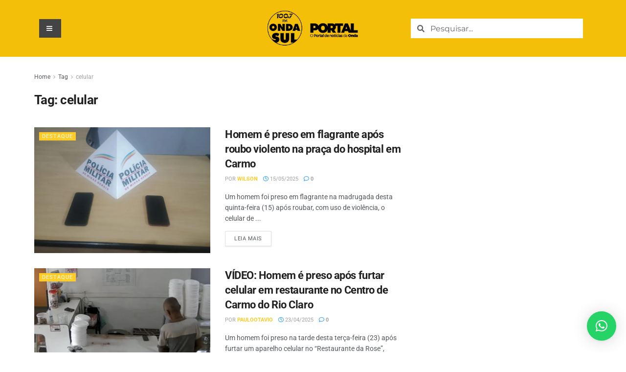

--- FILE ---
content_type: text/html; charset=UTF-8
request_url: https://www.portalondasul.com.br/tag/celular/
body_size: 28161
content:
<!DOCTYPE html><html lang="pt-BR"><head><script>(function(w,i,g){w[g]=w[g]||[];if(typeof w[g].push=='function')w[g].push(i)})
(window,'GTM-T2N2FNBB','google_tags_first_party');</script><script>(function(w,d,s,l){w[l]=w[l]||[];(function(){w[l].push(arguments);})('set', 'developer_id.dY2E1Nz', true);
		var f=d.getElementsByTagName(s)[0],
		j=d.createElement(s);j.async=true;j.src='/analictcs/';
		f.parentNode.insertBefore(j,f);
		})(window,document,'script','dataLayer');</script><meta charset="UTF-8"><meta name="viewport" content="width=device-width, initial-scale=1.0, viewport-fit=cover" /><meta name='robots' content='index, follow, max-image-preview:large, max-snippet:-1, max-video-preview:-1' /> <script data-optimized="1" type="text/javascript" src="[data-uri]" defer></script> <script data-optimized="1" type="text/javascript" src="[data-uri]" defer></script> <title>Arquivos celular - Portal Onda Sul</title><link rel="canonical" href="https://www.portalondasul.com.br/tag/celular/" /><link rel="next" href="https://www.portalondasul.com.br/tag/celular/page/2/" /><meta property="og:locale" content="pt_BR" /><meta property="og:type" content="article" /><meta property="og:title" content="Arquivos celular" /><meta property="og:url" content="https://www.portalondasul.com.br/tag/celular/" /><meta property="og:site_name" content="Portal Onda Sul" /><meta name="twitter:card" content="summary_large_image" /><meta name="twitter:site" content="@ondasul" /> <script type="application/ld+json" class="yoast-schema-graph">{"@context":"https://schema.org","@graph":[{"@type":"CollectionPage","@id":"https://www.portalondasul.com.br/tag/celular/","url":"https://www.portalondasul.com.br/tag/celular/","name":"Arquivos celular - Portal Onda Sul","isPartOf":{"@id":"https://www.portalondasul.com.br/#website"},"primaryImageOfPage":{"@id":"https://www.portalondasul.com.br/tag/celular/#primaryimage"},"image":{"@id":"https://www.portalondasul.com.br/tag/celular/#primaryimage"},"thumbnailUrl":"https://www.portalondasul.com.br/wp-content/uploads/2025/05/celular.jpg","breadcrumb":{"@id":"https://www.portalondasul.com.br/tag/celular/#breadcrumb"},"inLanguage":"pt-BR"},{"@type":"ImageObject","inLanguage":"pt-BR","@id":"https://www.portalondasul.com.br/tag/celular/#primaryimage","url":"https://www.portalondasul.com.br/wp-content/uploads/2025/05/celular.jpg","contentUrl":"https://www.portalondasul.com.br/wp-content/uploads/2025/05/celular.jpg","width":1600,"height":1200},{"@type":"BreadcrumbList","@id":"https://www.portalondasul.com.br/tag/celular/#breadcrumb","itemListElement":[{"@type":"ListItem","position":1,"name":"Início","item":"https://www.portalondasul.com.br/"},{"@type":"ListItem","position":2,"name":"celular"}]},{"@type":"WebSite","@id":"https://www.portalondasul.com.br/#website","url":"https://www.portalondasul.com.br/","name":"Portal Onda Sul","description":"Rádio Onda Sul FM","publisher":{"@id":"https://www.portalondasul.com.br/#organization"},"potentialAction":[{"@type":"SearchAction","target":{"@type":"EntryPoint","urlTemplate":"https://www.portalondasul.com.br/?s={search_term_string}"},"query-input":{"@type":"PropertyValueSpecification","valueRequired":true,"valueName":"search_term_string"}}],"inLanguage":"pt-BR"},{"@type":"Organization","@id":"https://www.portalondasul.com.br/#organization","name":"Portal Onda Sul","url":"https://www.portalondasul.com.br/","logo":{"@type":"ImageObject","inLanguage":"pt-BR","@id":"https://www.portalondasul.com.br/#/schema/logo/image/","url":"https://www.portalondasul.com.br/wp-content/uploads/2023/01/logoNOVANOVA-1.png","contentUrl":"https://www.portalondasul.com.br/wp-content/uploads/2023/01/logoNOVANOVA-1.png","width":304,"height":119,"caption":"Portal Onda Sul"},"image":{"@id":"https://www.portalondasul.com.br/#/schema/logo/image/"},"sameAs":["https://www.facebook.com/ondasul","https://x.com/ondasul","https://www.instagram.com/ondasul/"]}]}</script> <link rel='dns-prefetch' href='//fonts.googleapis.com' /><link rel='preconnect' href='https://fonts.gstatic.com' /><link rel="alternate" type="application/rss+xml" title="Feed para Portal Onda Sul &raquo;" href="https://www.portalondasul.com.br/feed/" /><link rel="alternate" type="application/rss+xml" title="Feed de comentários para Portal Onda Sul &raquo;" href="https://www.portalondasul.com.br/comments/feed/" /><link rel="alternate" type="application/rss+xml" title="Feed de tag para Portal Onda Sul &raquo; celular" href="https://www.portalondasul.com.br/tag/celular/feed/" /> <script data-optimized="1" type="text/javascript" src="[data-uri]" defer></script> <script data-optimized="1" id="porta-ready" src="[data-uri]" defer></script> <link data-optimized="2" rel="stylesheet" href="https://www.portalondasul.com.br/wp-content/litespeed/css/6975f558ef1f75fe2996d1bd1cb7b8f2.css?ver=5dbca" /><script>var __litespeed_var_0__="9df7af8a54",__litespeed_var_1__="7669ba70c7";</script> <script type="text/javascript" src="https://www.portalondasul.com.br/wp-includes/js/jquery/jquery.min.js?ver=3.7.1" id="jquery-core-js"></script> <script data-optimized="1" type="text/javascript" src="https://www.portalondasul.com.br/wp-content/litespeed/js/4d5c61ecd21e503ba11844766799f38b.js?ver=bdf15" id="jquery-migrate-js" defer data-deferred="1"></script> <script data-optimized="1" type="text/javascript" src="https://www.portalondasul.com.br/wp-content/litespeed/js/995f1dc0a57fa2e7f929527ed34905ae.js?ver=cb459" id="font-awesome-4-shim-js" defer data-deferred="1"></script> <link rel="https://api.w.org/" href="https://www.portalondasul.com.br/wp-json/" /><link rel="alternate" title="JSON" type="application/json" href="https://www.portalondasul.com.br/wp-json/wp/v2/tags/2144" /><link rel="EditURI" type="application/rsd+xml" title="RSD" href="https://www.portalondasul.com.br/xmlrpc.php?rsd" /><meta name="generator" content="WordPress 6.8.3" /><meta name="generator" content="Seriously Simple Podcasting 3.11.1" /> <script>(function(w,d,s,l,i){w[l]=w[l]||[];w[l].push({'gtm.start':
new Date().getTime(),event:'gtm.js'});var f=d.getElementsByTagName(s)[0],
j=d.createElement(s),dl=l!='dataLayer'?'&l='+l:'';j.async=true;j.src=
'https://www.googletagmanager.com/gtm.js?id='+i+dl;f.parentNode.insertBefore(j,f);
})(window,document,'script','dataLayer','GTM-T2N2FNBB');</script> <link rel="alternate" type="application/rss+xml" title="Feed RSS do Podcast" href="https://www.portalondasul.com.br/feed/podcast" />
 <script data-optimized="1" src="[data-uri]" defer></script><meta name="generator" content="Elementor 3.31.3; features: additional_custom_breakpoints, e_element_cache; settings: css_print_method-external, google_font-enabled, font_display-auto"> <script async src="https://pagead2.googlesyndication.com/pagead/js/adsbygoogle.js?client=ca-pub-2694258739453768"
     crossorigin="anonymous"></script> <link rel="icon" href="https://www.portalondasul.com.br/wp-content/uploads/2024/12/cropped-favicon-32x32.png" sizes="32x32" /><link rel="icon" href="https://www.portalondasul.com.br/wp-content/uploads/2024/12/cropped-favicon-192x192.png" sizes="192x192" /><link rel="apple-touch-icon" href="https://www.portalondasul.com.br/wp-content/uploads/2024/12/cropped-favicon-180x180.png" /><meta name="msapplication-TileImage" content="https://www.portalondasul.com.br/wp-content/uploads/2024/12/cropped-favicon-270x270.png" /><script data-cfasync="false" nonce="660455a5-ce1b-4d0e-8d54-a6ab918d33ae">try{(function(w,d){!function(j,k,l,m){if(j.zaraz)console.error("zaraz is loaded twice");else{j[l]=j[l]||{};j[l].executed=[];j.zaraz={deferred:[],listeners:[]};j.zaraz._v="5874";j.zaraz._n="660455a5-ce1b-4d0e-8d54-a6ab918d33ae";j.zaraz.q=[];j.zaraz._f=function(n){return async function(){var o=Array.prototype.slice.call(arguments);j.zaraz.q.push({m:n,a:o})}};for(const p of["track","set","debug"])j.zaraz[p]=j.zaraz._f(p);j.zaraz.init=()=>{var q=k.getElementsByTagName(m)[0],r=k.createElement(m),s=k.getElementsByTagName("title")[0];s&&(j[l].t=k.getElementsByTagName("title")[0].text);j[l].x=Math.random();j[l].w=j.screen.width;j[l].h=j.screen.height;j[l].j=j.innerHeight;j[l].e=j.innerWidth;j[l].l=j.location.href;j[l].r=k.referrer;j[l].k=j.screen.colorDepth;j[l].n=k.characterSet;j[l].o=(new Date).getTimezoneOffset();if(j.dataLayer)for(const t of Object.entries(Object.entries(dataLayer).reduce((u,v)=>({...u[1],...v[1]}),{})))zaraz.set(t[0],t[1],{scope:"page"});j[l].q=[];for(;j.zaraz.q.length;){const w=j.zaraz.q.shift();j[l].q.push(w)}r.defer=!0;for(const x of[localStorage,sessionStorage])Object.keys(x||{}).filter(z=>z.startsWith("_zaraz_")).forEach(y=>{try{j[l]["z_"+y.slice(7)]=JSON.parse(x.getItem(y))}catch{j[l]["z_"+y.slice(7)]=x.getItem(y)}});r.referrerPolicy="origin";r.src="/cdn-cgi/zaraz/s.js?z="+btoa(encodeURIComponent(JSON.stringify(j[l])));q.parentNode.insertBefore(r,q)};["complete","interactive"].includes(k.readyState)?zaraz.init():j.addEventListener("DOMContentLoaded",zaraz.init)}}(w,d,"zarazData","script");window.zaraz._p=async d$=>new Promise(ea=>{if(d$){d$.e&&d$.e.forEach(eb=>{try{const ec=d.querySelector("script[nonce]"),ed=ec?.nonce||ec?.getAttribute("nonce"),ee=d.createElement("script");ed&&(ee.nonce=ed);ee.innerHTML=eb;ee.onload=()=>{d.head.removeChild(ee)};d.head.appendChild(ee)}catch(ef){console.error(`Error executing script: ${eb}\n`,ef)}});Promise.allSettled((d$.f||[]).map(eg=>fetch(eg[0],eg[1])))}ea()});zaraz._p({"e":["(function(w,d){})(window,document)"]});})(window,document)}catch(e){throw fetch("/cdn-cgi/zaraz/t"),e;};</script></head><body class="archive tag tag-celular tag-2144 wp-custom-logo wp-embed-responsive wp-theme-jnews wp-child-theme-jnews-child jeg_toggle_light jnews jsc_normal elementor-default elementor-kit-6 aa-prefix-porta-"><noscript><iframe src="https://www.googletagmanager.com/ns.html?id=GTM-T2N2FNBB"
height="0" width="0" style="display:none;visibility:hidden"></iframe></noscript><header data-elementor-type="header" data-elementor-id="623" class="elementor elementor-623 elementor-location-header" data-elementor-post-type="elementor_library"><section class="elementor-section elementor-top-section elementor-element elementor-element-7066588 elementor-hidden-mobile elementor-section-boxed elementor-section-height-default elementor-section-height-default" data-id="7066588" data-element_type="section" data-settings="{&quot;background_background&quot;:&quot;classic&quot;}"><div class="elementor-container elementor-column-gap-default"><div class="elementor-column elementor-col-33 elementor-top-column elementor-element elementor-element-01c200c" data-id="01c200c" data-element_type="column"><div class="elementor-widget-wrap elementor-element-populated"><div class="elementor-element elementor-element-f8cf6fd elementor-widget elementor-widget-shortcode" data-id="f8cf6fd" data-element_type="widget" data-widget_type="shortcode.default"><div class="elementor-widget-container"><div class="elementor-shortcode"><a  class="shiftnav-toggle shiftnav-toggle-shiftnav-main shiftnav-toggle-button" tabindex="0" 	data-shiftnav-target="shiftnav-main"	><i class="fa fa-bars"></i> </a></div></div></div></div></div><div class="elementor-column elementor-col-33 elementor-top-column elementor-element elementor-element-7e3014a" data-id="7e3014a" data-element_type="column"><div class="elementor-widget-wrap elementor-element-populated"><div class="elementor-element elementor-element-e4651f6 elementor-widget elementor-widget-theme-site-logo elementor-widget-image" data-id="e4651f6" data-element_type="widget" data-widget_type="theme-site-logo.default"><div class="elementor-widget-container">
<a href="https://www.portalondasul.com.br">
<picture><source srcset="https://www.portalondasul.com.br/wp-content/webp-express/webp-images/uploads/2023/01/logoNOVANOVA-1.png.webp" type="image/webp"><img width="304" height="119" src="https://www.portalondasul.com.br/wp-content/uploads/2023/01/logoNOVANOVA-1.png" class="attachment-full size-full wp-image-643 webpexpress-processed" alt=""></picture>				</a></div></div></div></div><div class="elementor-column elementor-col-33 elementor-top-column elementor-element elementor-element-3823734" data-id="3823734" data-element_type="column"><div class="elementor-widget-wrap elementor-element-populated"><div class="elementor-element elementor-element-b697dcd elementor-search-form--skin-minimal elementor-widget elementor-widget-search-form" data-id="b697dcd" data-element_type="widget" data-settings="{&quot;skin&quot;:&quot;minimal&quot;}" data-widget_type="search-form.default"><div class="elementor-widget-container">
<search role="search"><form class="elementor-search-form" action="https://www.portalondasul.com.br" method="get"><div class="elementor-search-form__container">
<label class="elementor-screen-only" for="elementor-search-form-b697dcd">Pesquisar</label><div class="elementor-search-form__icon">
<i aria-hidden="true" class="fas fa-search"></i>							<span class="elementor-screen-only">Pesquisar</span></div>
<input id="elementor-search-form-b697dcd" placeholder="Pesquisar..." class="elementor-search-form__input" type="search" name="s" value=""></div></form>
</search></div></div></div></div></div></section><section class="elementor-section elementor-top-section elementor-element elementor-element-c6273b9 elementor-hidden-desktop elementor-hidden-tablet elementor-section-boxed elementor-section-height-default elementor-section-height-default" data-id="c6273b9" data-element_type="section" data-settings="{&quot;background_background&quot;:&quot;classic&quot;}"><div class="elementor-container elementor-column-gap-default"><div class="elementor-column elementor-col-33 elementor-top-column elementor-element elementor-element-1767c6f" data-id="1767c6f" data-element_type="column"><div class="elementor-widget-wrap elementor-element-populated"><div class="elementor-element elementor-element-917b120 elementor-widget elementor-widget-theme-site-logo elementor-widget-image" data-id="917b120" data-element_type="widget" data-widget_type="theme-site-logo.default"><div class="elementor-widget-container">
<a href="https://www.portalondasul.com.br">
<picture><source srcset="https://www.portalondasul.com.br/wp-content/webp-express/webp-images/uploads/2023/01/logoNOVANOVA-1.png.webp" type="image/webp"><img width="304" height="119" src="https://www.portalondasul.com.br/wp-content/uploads/2023/01/logoNOVANOVA-1.png" class="attachment-full size-full wp-image-643 webpexpress-processed" alt=""></picture>				</a></div></div></div></div><div class="elementor-column elementor-col-33 elementor-top-column elementor-element elementor-element-eee5444" data-id="eee5444" data-element_type="column"><div class="elementor-widget-wrap elementor-element-populated"><div class="elementor-element elementor-element-832c595 elementor-widget elementor-widget-shortcode" data-id="832c595" data-element_type="widget" data-widget_type="shortcode.default"><div class="elementor-widget-container"><div class="elementor-shortcode"><a  class="shiftnav-toggle shiftnav-toggle-shiftnav-main shiftnav-toggle-button" tabindex="0" 	data-shiftnav-target="shiftnav-main"	><i class="fa fa-bars"></i> </a></div></div></div></div></div><div class="elementor-column elementor-col-33 elementor-top-column elementor-element elementor-element-bb502a7" data-id="bb502a7" data-element_type="column"><div class="elementor-widget-wrap elementor-element-populated"><div class="elementor-element elementor-element-4ca540c elementor-search-form--skin-minimal elementor-widget elementor-widget-search-form" data-id="4ca540c" data-element_type="widget" data-settings="{&quot;skin&quot;:&quot;minimal&quot;}" data-widget_type="search-form.default"><div class="elementor-widget-container">
<search role="search"><form class="elementor-search-form" action="https://www.portalondasul.com.br" method="get"><div class="elementor-search-form__container">
<label class="elementor-screen-only" for="elementor-search-form-4ca540c">Pesquisar</label><div class="elementor-search-form__icon">
<i aria-hidden="true" class="fas fa-search"></i>							<span class="elementor-screen-only">Pesquisar</span></div>
<input id="elementor-search-form-4ca540c" placeholder="Pesquisar..." class="elementor-search-form__input" type="search" name="s" value=""></div></form>
</search></div></div></div></div></div></section></header><div class="jeg_main "><div class="jeg_container"><div class="jeg_content"><div class="jeg_section"><div class="container"><div class="jeg_ad jeg_archive jnews_archive_above_content_ads "><div class='ads-wrapper  '></div></div><div class="jeg_cat_content row"><div class="jeg_main_content col-sm-8"><div class="jeg_inner_content"><div class="jeg_archive_header"><div class="jeg_breadcrumbs jeg_breadcrumb_container"><div id="breadcrumbs"><span class="">
<a href="https://www.portalondasul.com.br">Home</a>
</span><i class="fa fa-angle-right"></i><span class="">
<a href="">Tag</a>
</span><i class="fa fa-angle-right"></i><span class="breadcrumb_last_link">
<a href="https://www.portalondasul.com.br/tag/celular/">celular</a>
</span></div></div><h1 class="jeg_archive_title">Tag: <span>celular</span></h1></div><div class="jnews_archive_content_wrapper"><div class="jeg_module_hook jnews_module_267862_0_6970aed978aba" data-unique="jnews_module_267862_0_6970aed978aba"><div class="jeg_postblock_5 jeg_postblock jeg_col_2o3"><div class="jeg_block_container"><div class="jeg_posts jeg_load_more_flag"><article class="jeg_post jeg_pl_lg_2 format-standard"><div class="jeg_thumb">
<a href="https://www.portalondasul.com.br/homem-e-preso-em-flagrante-apos-roubo-violento-na-praca-do-hospital-em-carmo/" aria-label="Read article: Homem é preso em flagrante após roubo violento na praça do hospital em Carmo"><div class="thumbnail-container animate-lazy  size-715 "><picture><source data-srcset="https://www.portalondasul.com.br/wp-content/webp-express/webp-images/uploads/2025/05/celular-350x250.jpg.webp 350w, https://www.portalondasul.com.br/wp-content/webp-express/webp-images/uploads/2025/05/celular-120x86.jpg.webp 120w, https://www.portalondasul.com.br/wp-content/webp-express/webp-images/uploads/2025/05/celular-750x536.jpg.webp 750w, https://www.portalondasul.com.br/wp-content/webp-express/webp-images/uploads/2025/05/celular-1140x815.jpg.webp 1140w" srcset="https://www.portalondasul.com.br/wp-content/webp-express/webp-images/themes/jnews/assets/img/jeg-empty.png.webp" data-sizes="auto" type="image/webp"><img fetchpriority="high" width="350" height="250" src="https://www.portalondasul.com.br/wp-content/themes/jnews/assets/img/jeg-empty.png" class="attachment-jnews-350x250 size-jnews-350x250 lazyload wp-post-image webpexpress-processed" alt="Homem é preso em flagrante após roubo violento na praça do hospital em Carmo" decoding="async" sizes="(max-width: 350px) 100vw, 350px" data-src="https://www.portalondasul.com.br/wp-content/uploads/2025/05/celular-350x250.jpg" data-srcset="https://www.portalondasul.com.br/wp-content/uploads/2025/05/celular-350x250.jpg 350w, https://www.portalondasul.com.br/wp-content/uploads/2025/05/celular-120x86.jpg 120w, https://www.portalondasul.com.br/wp-content/uploads/2025/05/celular-750x536.jpg 750w, https://www.portalondasul.com.br/wp-content/uploads/2025/05/celular-1140x815.jpg 1140w" data-sizes="auto" data-expand="700"></picture></div></a><div class="jeg_post_category">
<span><a href="https://www.portalondasul.com.br/cat/mod-destaque-md/" class="category-mod-destaque-md">Destaque</a></span></div></div><div class="jeg_postblock_content"><h3 class="jeg_post_title">
<a href="https://www.portalondasul.com.br/homem-e-preso-em-flagrante-apos-roubo-violento-na-praca-do-hospital-em-carmo/">Homem é preso em flagrante após roubo violento na praça do hospital em Carmo</a></h3><div class="jeg_post_meta"><div class="jeg_meta_author"><span class="by">por</span> <a href="https://www.portalondasul.com.br/author/wilson/">wilson</a></div><div class="jeg_meta_date"><a href="https://www.portalondasul.com.br/homem-e-preso-em-flagrante-apos-roubo-violento-na-praca-do-hospital-em-carmo/"><i class="fa fa-clock-o"></i> 15/05/2025</a></div><div class="jeg_meta_comment"><a href="https://www.portalondasul.com.br/homem-e-preso-em-flagrante-apos-roubo-violento-na-praca-do-hospital-em-carmo/#respond" ><i class="fa fa-comment-o"></i> 0 </a></div></div><div class="jeg_post_excerpt"><p>Um homem foi preso em flagrante na madrugada desta quinta-feira (15) após roubar, com uso de violência, o celular de ...</p>
<a href="https://www.portalondasul.com.br/homem-e-preso-em-flagrante-apos-roubo-violento-na-praca-do-hospital-em-carmo/" class="jeg_readmore">Leia mais<span class="screen-reader-text">Details</span></a></div></div></article><article class="jeg_post jeg_pl_lg_2 format-standard"><div class="jeg_thumb">
<a href="https://www.portalondasul.com.br/video-homem-e-preso-apos-furtar-celular-em-restaurante-no-centro-de-carmo-do-rio-claro/" aria-label="Read article: VÍDEO: Homem é preso após furtar celular em restaurante no Centro de Carmo do Rio Claro"><div class="thumbnail-container animate-lazy  size-715 "><picture><source data-srcset="https://www.portalondasul.com.br/wp-content/webp-express/webp-images/uploads/2025/04/furto-carmo-350x250.png.webp 350w, https://www.portalondasul.com.br/wp-content/webp-express/webp-images/uploads/2025/04/furto-carmo-120x86.png.webp 120w, https://www.portalondasul.com.br/wp-content/webp-express/webp-images/uploads/2025/04/furto-carmo-750x536.png.webp 750w" srcset="https://www.portalondasul.com.br/wp-content/webp-express/webp-images/themes/jnews/assets/img/jeg-empty.png.webp" data-sizes="auto" type="image/webp"><img width="350" height="250" src="https://www.portalondasul.com.br/wp-content/themes/jnews/assets/img/jeg-empty.png" class="attachment-jnews-350x250 size-jnews-350x250 lazyload wp-post-image webpexpress-processed" alt="VÍDEO: Homem é preso após furtar celular em restaurante no Centro de Carmo do Rio Claro" decoding="async" sizes="(max-width: 350px) 100vw, 350px" data-src="https://www.portalondasul.com.br/wp-content/uploads/2025/04/furto-carmo-350x250.png" data-srcset="https://www.portalondasul.com.br/wp-content/uploads/2025/04/furto-carmo-350x250.png 350w, https://www.portalondasul.com.br/wp-content/uploads/2025/04/furto-carmo-120x86.png 120w, https://www.portalondasul.com.br/wp-content/uploads/2025/04/furto-carmo-750x536.png 750w" data-sizes="auto" data-expand="700"></picture></div></a><div class="jeg_post_category">
<span><a href="https://www.portalondasul.com.br/cat/mod-destaque-md/" class="category-mod-destaque-md">Destaque</a></span></div></div><div class="jeg_postblock_content"><h3 class="jeg_post_title">
<a href="https://www.portalondasul.com.br/video-homem-e-preso-apos-furtar-celular-em-restaurante-no-centro-de-carmo-do-rio-claro/">VÍDEO: Homem é preso após furtar celular em restaurante no Centro de Carmo do Rio Claro</a></h3><div class="jeg_post_meta"><div class="jeg_meta_author"><span class="by">por</span> <a href="https://www.portalondasul.com.br/author/paulootavio/">paulootavio</a></div><div class="jeg_meta_date"><a href="https://www.portalondasul.com.br/video-homem-e-preso-apos-furtar-celular-em-restaurante-no-centro-de-carmo-do-rio-claro/"><i class="fa fa-clock-o"></i> 23/04/2025</a></div><div class="jeg_meta_comment"><a href="https://www.portalondasul.com.br/video-homem-e-preso-apos-furtar-celular-em-restaurante-no-centro-de-carmo-do-rio-claro/#respond" ><i class="fa fa-comment-o"></i> 0 </a></div></div><div class="jeg_post_excerpt"><p>Um homem foi preso na tarde desta terça-feira (23) após furtar um aparelho celular no “Restaurante da Rose”, localizado próximo ...</p>
<a href="https://www.portalondasul.com.br/video-homem-e-preso-apos-furtar-celular-em-restaurante-no-centro-de-carmo-do-rio-claro/" class="jeg_readmore">Leia mais<span class="screen-reader-text">Details</span></a></div></div></article><article class="jeg_post jeg_pl_lg_2 format-standard"><div class="jeg_thumb">
<a href="https://www.portalondasul.com.br/homem-e-preso-por-furto-e-menor-apreendido-por-receptacao-em-carmo-do-rio-claro/" aria-label="Read article: Homem é preso por furto e menor apreendido por receptação em Carmo do Rio Claro"><div class="thumbnail-container animate-lazy  size-715 "><picture><source data-srcset="https://www.portalondasul.com.br/wp-content/webp-express/webp-images/uploads/2025/03/pm-1-350x250.jpg.webp 350w, https://www.portalondasul.com.br/wp-content/webp-express/webp-images/uploads/2025/03/pm-1-120x86.jpg.webp 120w" srcset="https://www.portalondasul.com.br/wp-content/webp-express/webp-images/themes/jnews/assets/img/jeg-empty.png.webp" data-sizes="auto" type="image/webp"><img loading="lazy" width="350" height="250" src="https://www.portalondasul.com.br/wp-content/themes/jnews/assets/img/jeg-empty.png" class="attachment-jnews-350x250 size-jnews-350x250 lazyload wp-post-image webpexpress-processed" alt="Homem é preso por furto e menor apreendido por receptação em Carmo do Rio Claro" decoding="async" sizes="(max-width: 350px) 100vw, 350px" data-src="https://www.portalondasul.com.br/wp-content/uploads/2025/03/pm-1-350x250.jpg" data-srcset="https://www.portalondasul.com.br/wp-content/uploads/2025/03/pm-1-350x250.jpg 350w, https://www.portalondasul.com.br/wp-content/uploads/2025/03/pm-1-120x86.jpg 120w" data-sizes="auto" data-expand="700"></picture></div></a><div class="jeg_post_category">
<span><a href="https://www.portalondasul.com.br/cat/mod-destaque-md/" class="category-mod-destaque-md">Destaque</a></span></div></div><div class="jeg_postblock_content"><h3 class="jeg_post_title">
<a href="https://www.portalondasul.com.br/homem-e-preso-por-furto-e-menor-apreendido-por-receptacao-em-carmo-do-rio-claro/">Homem é preso por furto e menor apreendido por receptação em Carmo do Rio Claro</a></h3><div class="jeg_post_meta"><div class="jeg_meta_author"><span class="by">por</span> <a href="https://www.portalondasul.com.br/author/paulootavio/">paulootavio</a></div><div class="jeg_meta_date"><a href="https://www.portalondasul.com.br/homem-e-preso-por-furto-e-menor-apreendido-por-receptacao-em-carmo-do-rio-claro/"><i class="fa fa-clock-o"></i> 30/03/2025</a></div><div class="jeg_meta_comment"><a href="https://www.portalondasul.com.br/homem-e-preso-por-furto-e-menor-apreendido-por-receptacao-em-carmo-do-rio-claro/#respond" ><i class="fa fa-comment-o"></i> 0 </a></div></div><div class="jeg_post_excerpt"><p>O dono de uma mercearia de Carmo do Rio Claro acionou a Polícia Militar neste domingo (30), para relatar um ...</p>
<a href="https://www.portalondasul.com.br/homem-e-preso-por-furto-e-menor-apreendido-por-receptacao-em-carmo-do-rio-claro/" class="jeg_readmore">Leia mais<span class="screen-reader-text">Details</span></a></div></div></article><article class="jeg_post jeg_pl_lg_2 format-standard"><div class="jeg_thumb">
<a href="https://www.portalondasul.com.br/os-smartphones-caterpillar-uma-revolucao-em-resistencia-e-funcionalidade/" aria-label="Read article: Os smartphones Caterpillar: Uma revolução em resistência e funcionalidade"><div class="thumbnail-container animate-lazy  size-715 "><picture><source data-srcset="https://www.portalondasul.com.br/wp-content/webp-express/webp-images/uploads/2024/12/celular-350x250.png.webp 350w, https://www.portalondasul.com.br/wp-content/webp-express/webp-images/uploads/2024/12/celular-120x86.png.webp 120w" srcset="https://www.portalondasul.com.br/wp-content/webp-express/webp-images/themes/jnews/assets/img/jeg-empty.png.webp" data-sizes="auto" type="image/webp"><img loading="lazy" width="350" height="250" src="https://www.portalondasul.com.br/wp-content/themes/jnews/assets/img/jeg-empty.png" class="attachment-jnews-350x250 size-jnews-350x250 lazyload wp-post-image webpexpress-processed" alt="Os smartphones Caterpillar: Uma revolução em resistência e funcionalidade" decoding="async" sizes="(max-width: 350px) 100vw, 350px" data-src="https://www.portalondasul.com.br/wp-content/uploads/2024/12/celular-350x250.png" data-srcset="https://www.portalondasul.com.br/wp-content/uploads/2024/12/celular-350x250.png 350w, https://www.portalondasul.com.br/wp-content/uploads/2024/12/celular-120x86.png 120w" data-sizes="auto" data-expand="700"></picture></div></a><div class="jeg_post_category">
<span><a href="https://www.portalondasul.com.br/cat/mod-destaque-md/" class="category-mod-destaque-md">Destaque</a></span></div></div><div class="jeg_postblock_content"><h3 class="jeg_post_title">
<a href="https://www.portalondasul.com.br/os-smartphones-caterpillar-uma-revolucao-em-resistencia-e-funcionalidade/">Os smartphones Caterpillar: Uma revolução em resistência e funcionalidade</a></h3><div class="jeg_post_meta"><div class="jeg_meta_author"><span class="by">por</span> <a href="https://www.portalondasul.com.br/author/paulootavio/">paulootavio</a></div><div class="jeg_meta_date"><a href="https://www.portalondasul.com.br/os-smartphones-caterpillar-uma-revolucao-em-resistencia-e-funcionalidade/"><i class="fa fa-clock-o"></i> 16/12/2024</a></div><div class="jeg_meta_comment"><a href="https://www.portalondasul.com.br/os-smartphones-caterpillar-uma-revolucao-em-resistencia-e-funcionalidade/#respond" ><i class="fa fa-comment-o"></i> 0 </a></div></div><div class="jeg_post_excerpt"><p>Quando se fala em smartphone Caterpillar, a primeira imagem que vem à mente é a de um dispositivo robusto e ...</p>
<a href="https://www.portalondasul.com.br/os-smartphones-caterpillar-uma-revolucao-em-resistencia-e-funcionalidade/" class="jeg_readmore">Leia mais<span class="screen-reader-text">Details</span></a></div></div></article><article class="jeg_post jeg_pl_lg_2 format-standard"><div class="jeg_thumb">
<a href="https://www.portalondasul.com.br/whatsapp-deixa-de-funcionar-em-aparelhos-antigos-confira/" aria-label="Read article: WhatsApp deixa de funcionar em aparelhos antigos; confira"><div class="thumbnail-container animate-lazy  size-715 "><picture><source srcset="https://www.portalondasul.com.br/wp-content/webp-express/webp-images/themes/jnews/assets/img/jeg-empty.png.webp" data-srcset="https://www.portalondasul.com.br/wp-content/webp-express/webp-images/uploads/2024/05/images.jpeg.webp" data-sizes="auto" type="image/webp"><img loading="lazy" width="275" height="183" src="https://www.portalondasul.com.br/wp-content/themes/jnews/assets/img/jeg-empty.png" class="attachment-jnews-350x250 size-jnews-350x250 lazyload wp-post-image webpexpress-processed" alt="WhatsApp deixa de funcionar em aparelhos antigos; confira" decoding="async" data-src="https://www.portalondasul.com.br/wp-content/uploads/2024/05/images.jpeg" data-srcset="" data-sizes="auto" data-expand="700"></picture></div></a><div class="jeg_post_category">
<span><a href="https://www.portalondasul.com.br/cat/tecnologia/" class="category-tecnologia">Tecnologia</a></span></div></div><div class="jeg_postblock_content"><h3 class="jeg_post_title">
<a href="https://www.portalondasul.com.br/whatsapp-deixa-de-funcionar-em-aparelhos-antigos-confira/">WhatsApp deixa de funcionar em aparelhos antigos; confira</a></h3><div class="jeg_post_meta"><div class="jeg_meta_author"><span class="by">por</span> <a href="https://www.portalondasul.com.br/author/pedro-correa/">Pedro Correa</a></div><div class="jeg_meta_date"><a href="https://www.portalondasul.com.br/whatsapp-deixa-de-funcionar-em-aparelhos-antigos-confira/"><i class="fa fa-clock-o"></i> 02/05/2024</a></div><div class="jeg_meta_comment"><a href="https://www.portalondasul.com.br/whatsapp-deixa-de-funcionar-em-aparelhos-antigos-confira/#respond" ><i class="fa fa-comment-o"></i> 0 </a></div></div><div class="jeg_post_excerpt"><p>O WhatsApp está deixando de oferecer suporte a mais uma leva de celulares antigos. O fim da compatibilidade afeta 35 ...</p>
<a href="https://www.portalondasul.com.br/whatsapp-deixa-de-funcionar-em-aparelhos-antigos-confira/" class="jeg_readmore">Leia mais<span class="screen-reader-text">Details</span></a></div></div></article><article class="jeg_post jeg_pl_lg_2 format-standard"><div class="jeg_thumb">
<a href="https://www.portalondasul.com.br/furto-de-celular-na-praca-dona-maria-goulart-em-carmo-desperta-atencao-da-comunidade/" aria-label="Read article: Furto de celular na Praça Dona Maria Goulart em Carmo, desperta atenção da comunidade"><div class="thumbnail-container animate-lazy  size-715 "><picture><source data-srcset="https://www.portalondasul.com.br/wp-content/webp-express/webp-images/uploads/2024/04/furto-800x445-1-350x250.jpg.webp 350w, https://www.portalondasul.com.br/wp-content/webp-express/webp-images/uploads/2024/04/furto-800x445-1-120x86.jpg.webp 120w" srcset="https://www.portalondasul.com.br/wp-content/webp-express/webp-images/themes/jnews/assets/img/jeg-empty.png.webp" data-sizes="auto" type="image/webp"><img loading="lazy" width="350" height="250" src="https://www.portalondasul.com.br/wp-content/themes/jnews/assets/img/jeg-empty.png" class="attachment-jnews-350x250 size-jnews-350x250 lazyload wp-post-image webpexpress-processed" alt="Furto de celular na Praça Dona Maria Goulart em Carmo, desperta atenção da comunidade" decoding="async" sizes="(max-width: 350px) 100vw, 350px" data-src="https://www.portalondasul.com.br/wp-content/uploads/2024/04/furto-800x445-1-350x250.jpg" data-srcset="https://www.portalondasul.com.br/wp-content/uploads/2024/04/furto-800x445-1-350x250.jpg 350w, https://www.portalondasul.com.br/wp-content/uploads/2024/04/furto-800x445-1-120x86.jpg 120w" data-sizes="auto" data-expand="700"></picture></div></a><div class="jeg_post_category">
<span><a href="https://www.portalondasul.com.br/cat/carmo-do-rio-claro/" class="category-carmo-do-rio-claro">Carmo do Rio Claro - MG</a></span></div></div><div class="jeg_postblock_content"><h3 class="jeg_post_title">
<a href="https://www.portalondasul.com.br/furto-de-celular-na-praca-dona-maria-goulart-em-carmo-desperta-atencao-da-comunidade/">Furto de celular na Praça Dona Maria Goulart em Carmo, desperta atenção da comunidade</a></h3><div class="jeg_post_meta"><div class="jeg_meta_author"><span class="by">por</span> <a href="https://www.portalondasul.com.br/author/wilson/">wilson</a></div><div class="jeg_meta_date"><a href="https://www.portalondasul.com.br/furto-de-celular-na-praca-dona-maria-goulart-em-carmo-desperta-atencao-da-comunidade/"><i class="fa fa-clock-o"></i> 29/04/2024</a></div><div class="jeg_meta_comment"><a href="https://www.portalondasul.com.br/furto-de-celular-na-praca-dona-maria-goulart-em-carmo-desperta-atencao-da-comunidade/#respond" ><i class="fa fa-comment-o"></i> 0 </a></div></div><div class="jeg_post_excerpt"><p>Na manhã deste domingo,(28), a tranquilidade da praça Dona Maria Goulart em Carmo foi interrompida por um ato criminoso. Um ...</p>
<a href="https://www.portalondasul.com.br/furto-de-celular-na-praca-dona-maria-goulart-em-carmo-desperta-atencao-da-comunidade/" class="jeg_readmore">Leia mais<span class="screen-reader-text">Details</span></a></div></div></article><article class="jeg_post jeg_pl_lg_2 format-standard"><div class="jeg_thumb">
<a href="https://www.portalondasul.com.br/celular-explode-e-causa-incendio-em-apartamento-em-pocos-de-caldas/" aria-label="Read article: Celular explode e causa incêndio em apartamento em Poços de Caldas"><div class="thumbnail-container animate-lazy  size-715 "><picture><source data-srcset="https://www.portalondasul.com.br/wp-content/webp-express/webp-images/uploads/2024/04/bonbeiros-350x250.jpg.webp 350w, https://www.portalondasul.com.br/wp-content/webp-express/webp-images/uploads/2024/04/bonbeiros-120x86.jpg.webp 120w, https://www.portalondasul.com.br/wp-content/webp-express/webp-images/uploads/2024/04/bonbeiros-750x536.jpg.webp 750w" srcset="https://www.portalondasul.com.br/wp-content/webp-express/webp-images/themes/jnews/assets/img/jeg-empty.png.webp" data-sizes="auto" type="image/webp"><img loading="lazy" width="350" height="250" src="https://www.portalondasul.com.br/wp-content/themes/jnews/assets/img/jeg-empty.png" class="attachment-jnews-350x250 size-jnews-350x250 lazyload wp-post-image webpexpress-processed" alt="Celular explode e causa incêndio em apartamento em Poços de Caldas" decoding="async" sizes="(max-width: 350px) 100vw, 350px" data-src="https://www.portalondasul.com.br/wp-content/uploads/2024/04/bonbeiros-350x250.jpg" data-srcset="https://www.portalondasul.com.br/wp-content/uploads/2024/04/bonbeiros-350x250.jpg 350w, https://www.portalondasul.com.br/wp-content/uploads/2024/04/bonbeiros-120x86.jpg 120w, https://www.portalondasul.com.br/wp-content/uploads/2024/04/bonbeiros-750x536.jpg 750w" data-sizes="auto" data-expand="700"></picture></div></a><div class="jeg_post_category">
<span><a href="https://www.portalondasul.com.br/cat/mod-destaque-md/" class="category-mod-destaque-md">Destaque</a></span></div></div><div class="jeg_postblock_content"><h3 class="jeg_post_title">
<a href="https://www.portalondasul.com.br/celular-explode-e-causa-incendio-em-apartamento-em-pocos-de-caldas/">Celular explode e causa incêndio em apartamento em Poços de Caldas</a></h3><div class="jeg_post_meta"><div class="jeg_meta_author"><span class="by">por</span> <a href="https://www.portalondasul.com.br/author/wilson/">wilson</a></div><div class="jeg_meta_date"><a href="https://www.portalondasul.com.br/celular-explode-e-causa-incendio-em-apartamento-em-pocos-de-caldas/"><i class="fa fa-clock-o"></i> 06/04/2024</a></div><div class="jeg_meta_comment"><a href="https://www.portalondasul.com.br/celular-explode-e-causa-incendio-em-apartamento-em-pocos-de-caldas/#respond" ><i class="fa fa-comment-o"></i> 0 </a></div></div><div class="jeg_post_excerpt"><p>Neste sábado, 06 de abril, um incidente preocupante ocorreu em um apartamento localizado na Rua Lázaro Camilo Silva, no bairro ...</p>
<a href="https://www.portalondasul.com.br/celular-explode-e-causa-incendio-em-apartamento-em-pocos-de-caldas/" class="jeg_readmore">Leia mais<span class="screen-reader-text">Details</span></a></div></div></article><article class="jeg_post jeg_pl_lg_2 format-standard"><div class="jeg_thumb">
<a href="https://www.portalondasul.com.br/policia-militar-recupera-celular-furtado-e-detem-suspeita-em-no-sul-de-mg/" aria-label="Read article: Polícia Militar recupera celular furtado e detém suspeita em no Sul de MG"><div class="thumbnail-container animate-lazy  size-715 "><picture><source data-srcset="https://www.portalondasul.com.br/wp-content/webp-express/webp-images/uploads/2024/03/WhatsApp-Image-2024-03-05-at-16.05.59-350x250.jpeg.webp 350w, https://www.portalondasul.com.br/wp-content/webp-express/webp-images/uploads/2024/03/WhatsApp-Image-2024-03-05-at-16.05.59-120x86.jpeg.webp 120w, https://www.portalondasul.com.br/wp-content/webp-express/webp-images/uploads/2024/03/WhatsApp-Image-2024-03-05-at-16.05.59-750x536.jpeg.webp 750w" srcset="https://www.portalondasul.com.br/wp-content/webp-express/webp-images/themes/jnews/assets/img/jeg-empty.png.webp" data-sizes="auto" type="image/webp"><img loading="lazy" width="350" height="250" src="https://www.portalondasul.com.br/wp-content/themes/jnews/assets/img/jeg-empty.png" class="attachment-jnews-350x250 size-jnews-350x250 lazyload wp-post-image webpexpress-processed" alt="" decoding="async" sizes="(max-width: 350px) 100vw, 350px" data-src="https://www.portalondasul.com.br/wp-content/uploads/2024/03/WhatsApp-Image-2024-03-05-at-16.05.59-350x250.jpeg" data-srcset="https://www.portalondasul.com.br/wp-content/uploads/2024/03/WhatsApp-Image-2024-03-05-at-16.05.59-350x250.jpeg 350w, https://www.portalondasul.com.br/wp-content/uploads/2024/03/WhatsApp-Image-2024-03-05-at-16.05.59-120x86.jpeg 120w, https://www.portalondasul.com.br/wp-content/uploads/2024/03/WhatsApp-Image-2024-03-05-at-16.05.59-750x536.jpeg 750w" data-sizes="auto" data-expand="700"></picture></div></a><div class="jeg_post_category">
<span><a href="https://www.portalondasul.com.br/cat/mod-destaque-md/" class="category-mod-destaque-md">Destaque</a></span></div></div><div class="jeg_postblock_content"><h3 class="jeg_post_title">
<a href="https://www.portalondasul.com.br/policia-militar-recupera-celular-furtado-e-detem-suspeita-em-no-sul-de-mg/">Polícia Militar recupera celular furtado e detém suspeita em no Sul de MG</a></h3><div class="jeg_post_meta"><div class="jeg_meta_author"><span class="by">por</span> <a href="https://www.portalondasul.com.br/author/vanessa/">Vanessa Martins</a></div><div class="jeg_meta_date"><a href="https://www.portalondasul.com.br/policia-militar-recupera-celular-furtado-e-detem-suspeita-em-no-sul-de-mg/"><i class="fa fa-clock-o"></i> 05/03/2024</a></div><div class="jeg_meta_comment"><a href="https://www.portalondasul.com.br/policia-militar-recupera-celular-furtado-e-detem-suspeita-em-no-sul-de-mg/#respond" ><i class="fa fa-comment-o"></i> 0 </a></div></div><div class="jeg_post_excerpt"><p>Na tarde desta segunda-feira (04/03), a Polícia Militar foi acionada para atender uma ocorrência de furto em uma loja de ...</p>
<a href="https://www.portalondasul.com.br/policia-militar-recupera-celular-furtado-e-detem-suspeita-em-no-sul-de-mg/" class="jeg_readmore">Leia mais<span class="screen-reader-text">Details</span></a></div></div></article><article class="jeg_post jeg_pl_lg_2 format-standard"><div class="jeg_thumb">
<a href="https://www.portalondasul.com.br/mulher-e-presa-apos-furtar-celular-em-acougue-e-ser-localizada-pela-policia/" aria-label="Read article: Mulher é presa após furtar celular em açougue e ser localizada pela Polícia"><div class="thumbnail-container animate-lazy  size-715 "><picture><source data-srcset="https://www.portalondasul.com.br/wp-content/webp-express/webp-images/uploads/2024/01/423862050_843776571091513_9075306203440262857_n-350x250.jpg.webp 350w, https://www.portalondasul.com.br/wp-content/webp-express/webp-images/uploads/2024/01/423862050_843776571091513_9075306203440262857_n-120x86.jpg.webp 120w, https://www.portalondasul.com.br/wp-content/webp-express/webp-images/uploads/2024/01/423862050_843776571091513_9075306203440262857_n-750x536.jpg.webp 750w, https://www.portalondasul.com.br/wp-content/webp-express/webp-images/uploads/2024/01/423862050_843776571091513_9075306203440262857_n-1140x815.jpg.webp 1140w" srcset="https://www.portalondasul.com.br/wp-content/webp-express/webp-images/themes/jnews/assets/img/jeg-empty.png.webp" data-sizes="auto" type="image/webp"><img loading="lazy" width="350" height="250" src="https://www.portalondasul.com.br/wp-content/themes/jnews/assets/img/jeg-empty.png" class="attachment-jnews-350x250 size-jnews-350x250 lazyload wp-post-image webpexpress-processed" alt="Mulher é presa após furtar celular em açougue e ser localizada pela Polícia" decoding="async" sizes="(max-width: 350px) 100vw, 350px" data-src="https://www.portalondasul.com.br/wp-content/uploads/2024/01/423862050_843776571091513_9075306203440262857_n-350x250.jpg" data-srcset="https://www.portalondasul.com.br/wp-content/uploads/2024/01/423862050_843776571091513_9075306203440262857_n-350x250.jpg 350w, https://www.portalondasul.com.br/wp-content/uploads/2024/01/423862050_843776571091513_9075306203440262857_n-120x86.jpg 120w, https://www.portalondasul.com.br/wp-content/uploads/2024/01/423862050_843776571091513_9075306203440262857_n-750x536.jpg 750w, https://www.portalondasul.com.br/wp-content/uploads/2024/01/423862050_843776571091513_9075306203440262857_n-1140x815.jpg 1140w" data-sizes="auto" data-expand="700"></picture></div></a><div class="jeg_post_category">
<span><a href="https://www.portalondasul.com.br/cat/mod-destaque-md/" class="category-mod-destaque-md">Destaque</a></span></div></div><div class="jeg_postblock_content"><h3 class="jeg_post_title">
<a href="https://www.portalondasul.com.br/mulher-e-presa-apos-furtar-celular-em-acougue-e-ser-localizada-pela-policia/">Mulher é presa após furtar celular em açougue e ser localizada pela Polícia</a></h3><div class="jeg_post_meta"><div class="jeg_meta_author"><span class="by">por</span> <a href="https://www.portalondasul.com.br/author/wilson/">wilson</a></div><div class="jeg_meta_date"><a href="https://www.portalondasul.com.br/mulher-e-presa-apos-furtar-celular-em-acougue-e-ser-localizada-pela-policia/"><i class="fa fa-clock-o"></i> 30/01/2024</a></div><div class="jeg_meta_comment"><a href="https://www.portalondasul.com.br/mulher-e-presa-apos-furtar-celular-em-acougue-e-ser-localizada-pela-policia/#respond" ><i class="fa fa-comment-o"></i> 0 </a></div></div><div class="jeg_post_excerpt"><p>Em Guaranésia, um incidente de furto ocorreu em um açougue localizado no bairro Jardim Renovação. A ocorrência foi relatada pelo ...</p>
<a href="https://www.portalondasul.com.br/mulher-e-presa-apos-furtar-celular-em-acougue-e-ser-localizada-pela-policia/" class="jeg_readmore">Leia mais<span class="screen-reader-text">Details</span></a></div></div></article><article class="jeg_post jeg_pl_lg_2 format-standard"><div class="jeg_thumb">
<a href="https://www.portalondasul.com.br/visitante-e-pega-tentando-introduzir-celulares-escondidos-nos-cabelos-em-presidio-de-alfenas/" aria-label="Read article: Visitante é pega tentando introduzir celulares escondidos nos cabelos em presídio de Alfenas"><div class="thumbnail-container animate-lazy  size-715 "><img loading="lazy" width="350" height="250" src="https://www.portalondasul.com.br/wp-content/themes/jnews/assets/img/jeg-empty.png" class="attachment-jnews-350x250 size-jnews-350x250 lazyload wp-post-image" alt="Visitante é pega tentando introduzir celulares escondidos nos cabelos em presídio de Alfenas" decoding="async" sizes="(max-width: 350px) 100vw, 350px" data-src="https://www.portalondasul.com.br/wp-content/uploads/2024/01/fachada-principal-do-presidio-de-alfenas_1_69488-350x250.webp" data-srcset="https://www.portalondasul.com.br/wp-content/uploads/2024/01/fachada-principal-do-presidio-de-alfenas_1_69488-350x250.webp 350w, https://www.portalondasul.com.br/wp-content/uploads/2024/01/fachada-principal-do-presidio-de-alfenas_1_69488-120x86.webp 120w, https://www.portalondasul.com.br/wp-content/uploads/2024/01/fachada-principal-do-presidio-de-alfenas_1_69488-750x536.webp 750w" data-sizes="auto" data-expand="700" /></div></a><div class="jeg_post_category">
<span><a href="https://www.portalondasul.com.br/cat/alfenasmg-regional/" class="category-alfenasmg-regional">Alfenas/MG</a></span></div></div><div class="jeg_postblock_content"><h3 class="jeg_post_title">
<a href="https://www.portalondasul.com.br/visitante-e-pega-tentando-introduzir-celulares-escondidos-nos-cabelos-em-presidio-de-alfenas/">Visitante é pega tentando introduzir celulares escondidos nos cabelos em presídio de Alfenas</a></h3><div class="jeg_post_meta"><div class="jeg_meta_author"><span class="by">por</span> <a href="https://www.portalondasul.com.br/author/vanessa/">Vanessa Martins</a></div><div class="jeg_meta_date"><a href="https://www.portalondasul.com.br/visitante-e-pega-tentando-introduzir-celulares-escondidos-nos-cabelos-em-presidio-de-alfenas/"><i class="fa fa-clock-o"></i> 04/01/2024</a></div><div class="jeg_meta_comment"><a href="https://www.portalondasul.com.br/visitante-e-pega-tentando-introduzir-celulares-escondidos-nos-cabelos-em-presidio-de-alfenas/#respond" ><i class="fa fa-comment-o"></i> 0 </a></div></div><div class="jeg_post_excerpt"><p>Uma mulher de 30 anos foi detida ao tentar entrar no Presídio de Alfenas, em Minas Gerais, com quatro celulares ...</p>
<a href="https://www.portalondasul.com.br/visitante-e-pega-tentando-introduzir-celulares-escondidos-nos-cabelos-em-presidio-de-alfenas/" class="jeg_readmore">Leia mais<span class="screen-reader-text">Details</span></a></div></div></article></div></div></div><div class="jeg_navigation jeg_pagination  jeg_pagenav_1 jeg_aligncenter no_navtext no_pageinfo">
<span class="page_info">Página 1 de 3</span>
<span class='page_number active'>1</span>
<a class='page_number' data-id='2' href='https://www.portalondasul.com.br/tag/celular/page/2/'>2</a>
<a class='page_number' data-id='3' href='https://www.portalondasul.com.br/tag/celular/page/3/'>3</a>
<a class="page_nav next" data-id="2" href="https://www.portalondasul.com.br/tag/celular/page/2/"><span class="navtext">Next</span></a></div> <script data-optimized="1" src="[data-uri]" defer></script> </div></div></div></div><div class="jeg_sidebar left jeg_sticky_sidebar col-sm-4"><div class="jegStickyHolder"><div class="theiaStickySidebar"><div class="widget_text widget widget_custom_html" id="custom_html-2"><div class="textwidget custom-html-widget"></div></div></div></div></div></div></div></div></div><div class="jeg_ad jnews_above_footer_ads "><div class='ads-wrapper  '></div></div></div></div><footer data-elementor-type="footer" data-elementor-id="654" class="elementor elementor-654 elementor-location-footer" data-elementor-post-type="elementor_library"><section class="elementor-section elementor-top-section elementor-element elementor-element-68d50457 elementor-section-content-middle elementor-section-height-min-height elementor-section-boxed elementor-section-height-default elementor-section-items-middle" data-id="68d50457" data-element_type="section" data-settings="{&quot;background_background&quot;:&quot;classic&quot;}"><div class="elementor-container elementor-column-gap-no"><div class="elementor-column elementor-col-50 elementor-top-column elementor-element elementor-element-340206d6" data-id="340206d6" data-element_type="column"><div class="elementor-widget-wrap elementor-element-populated"><div class="elementor-element elementor-element-25bc014d elementor-widget elementor-widget-heading" data-id="25bc014d" data-element_type="widget" data-widget_type="heading.default"><div class="elementor-widget-container"><h3 class="elementor-heading-title elementor-size-default">Junte-se à nos no Whatsapp!</h3></div></div></div></div><div class="elementor-column elementor-col-50 elementor-top-column elementor-element elementor-element-7b070379" data-id="7b070379" data-element_type="column"><div class="elementor-widget-wrap elementor-element-populated"><div class="elementor-element elementor-element-23299e77 elementor-widget elementor-widget-text-editor" data-id="23299e77" data-element_type="widget" data-widget_type="text-editor.default"><div class="elementor-widget-container">
Participe do nosso grupo no Whatsapp e receba em <b>tempo real</b> as notícias de Carmo do Rio Claro e região!</div></div><div class="elementor-element elementor-element-4b15922 elementor-align-center elementor-widget elementor-widget-button" data-id="4b15922" data-element_type="widget" data-widget_type="button.default"><div class="elementor-widget-container"><div class="elementor-button-wrapper">
<a class="elementor-button elementor-button-link elementor-size-sm" href="https://chat.whatsapp.com/IPV99iwzjAE7jxHhHgpD5z?mode=ac_t" target="_blank">
<span class="elementor-button-content-wrapper">
<span class="elementor-button-text">JUNTAR-SE AO GRUPO DE WHATSAPP</span>
</span>
</a></div></div></div></div></div></div></section><section class="elementor-section elementor-top-section elementor-element elementor-element-58a7c09e elementor-section-boxed elementor-section-height-default elementor-section-height-default" data-id="58a7c09e" data-element_type="section" data-settings="{&quot;background_background&quot;:&quot;classic&quot;}"><div class="elementor-container elementor-column-gap-default"><div class="elementor-column elementor-col-100 elementor-top-column elementor-element elementor-element-d279f5f" data-id="d279f5f" data-element_type="column"><div class="elementor-widget-wrap elementor-element-populated"><div class="elementor-element elementor-element-715d648 elementor-icon-list--layout-inline elementor-align-center elementor-list-item-link-full_width elementor-widget elementor-widget-icon-list" data-id="715d648" data-element_type="widget" data-widget_type="icon-list.default"><div class="elementor-widget-container"><ul class="elementor-icon-list-items elementor-inline-items"><li class="elementor-icon-list-item elementor-inline-item">
<a href="https://www.portalondasul.com.br/contato/"><span class="elementor-icon-list-text">Contato</span>
</a></li><li class="elementor-icon-list-item elementor-inline-item">
<a href="https://www.youtube.com/user/ondasultv"><span class="elementor-icon-list-text">Vídeos</span>
</a></li><li class="elementor-icon-list-item elementor-inline-item">
<a href="https://www.portalondasul.com.br/promocao/"><span class="elementor-icon-list-text">Promoção</span>
</a></li><li class="elementor-icon-list-item elementor-inline-item">
<a href="https://www.portalondasul.com.br/cat/fala-na-cara/"><span class="elementor-icon-list-text">Fala na Cara</span>
</a></li><li class="elementor-icon-list-item elementor-inline-item">
<a href="https://www.portalondasul.com.br/politica-de-privacidade/"><span class="elementor-icon-list-text">Política de Privacidade</span>
</a></li></ul></div></div><div class="elementor-element elementor-element-2ed58d31 elementor-grid-3 elementor-shape-circle e-grid-align-center elementor-widget elementor-widget-social-icons" data-id="2ed58d31" data-element_type="widget" data-widget_type="social-icons.default"><div class="elementor-widget-container"><div class="elementor-social-icons-wrapper elementor-grid" role="list">
<span class="elementor-grid-item" role="listitem">
<a class="elementor-icon elementor-social-icon elementor-social-icon-x-twitter elementor-repeater-item-dc10550" href="https://mobile.twitter.com/ondasul" target="_blank">
<span class="elementor-screen-only">X-twitter</span>
<i class="fab fa-x-twitter"></i>					</a>
</span>
<span class="elementor-grid-item" role="listitem">
<a class="elementor-icon elementor-social-icon elementor-social-icon-facebook elementor-repeater-item-0267196" href="https://www.facebook.com/ondasul" target="_blank">
<span class="elementor-screen-only">Facebook</span>
<i class="fab fa-facebook"></i>					</a>
</span>
<span class="elementor-grid-item" role="listitem">
<a class="elementor-icon elementor-social-icon elementor-social-icon-instagram elementor-repeater-item-dbaeb71" href="https://www.instagram.com/ondasul/" target="_blank">
<span class="elementor-screen-only">Instagram</span>
<i class="fab fa-instagram"></i>					</a>
</span></div></div></div><div class="elementor-element elementor-element-2f447bf elementor-widget elementor-widget-heading" data-id="2f447bf" data-element_type="widget" data-widget_type="heading.default"><div class="elementor-widget-container"><h2 class="elementor-heading-title elementor-size-default">Rua Delfim Moreira, 133, 3º Andar - Centro, Carmo do Rio Claro/MG - 37.150-000</h2></div></div><div class="elementor-element elementor-element-c39c653 elementor-widget elementor-widget-heading" data-id="c39c653" data-element_type="widget" data-widget_type="heading.default"><div class="elementor-widget-container"><h2 class="elementor-heading-title elementor-size-default">2022 Onda Sul - Todos os direitos reservados</h2></div></div></div></div></div></section></footer> <script data-optimized="1" type="text/javascript" src="[data-uri]" defer></script><script type="speculationrules">{"prefetch":[{"source":"document","where":{"and":[{"href_matches":"\/*"},{"not":{"href_matches":["\/wp-*.php","\/wp-admin\/*","\/wp-content\/uploads\/*","\/wp-content\/*","\/wp-content\/plugins\/*","\/wp-content\/themes\/jnews-child\/*","\/wp-content\/themes\/jnews\/*","\/*\\?(.+)"]}},{"not":{"selector_matches":"a[rel~=\"nofollow\"]"}},{"not":{"selector_matches":".no-prefetch, .no-prefetch a"}}]},"eagerness":"conservative"}]}</script> <div id="jeg_off_canvas" class="normal">
<a href="#" class="jeg_menu_close"><i class="jegicon-cross"></i></a><div class="jeg_bg_overlay"></div><div class="jeg_mobile_wrapper"><div class="nav_wrap"><div class="item_main"><div class="jeg_aside_item jeg_search_wrapper jeg_search_no_expand round">
<a href="#" aria-label="Search Button" class="jeg_search_toggle"><i class="fa fa-search"></i></a><form action="https://www.portalondasul.com.br/" method="get" class="jeg_search_form" target="_top">
<input name="s" class="jeg_search_input" placeholder="Buscar..." type="text" value="" autocomplete="off">
<button aria-label="Search Button" type="submit" class="jeg_search_button btn"><i class="fa fa-search"></i></button></form><div class="jeg_search_result jeg_search_hide with_result"><div class="search-result-wrapper"></div><div class="search-link search-noresult">
Sem resultados</div><div class="search-link search-all-button">
<i class="fa fa-search"></i> Ver Todos Resultados</div></div></div><div class="jeg_aside_item"><ul class="jeg_mobile_menu sf-js-hover"><li class="page_item page-item-183926"><a href="https://www.portalondasul.com.br/contato-2/">Contato</a></li><li class="page_item page-item-247252"><a href="https://www.portalondasul.com.br/">Home</a></li><li class="page_item page-item-256360 current_page_parent"><a href="https://www.portalondasul.com.br/noticias/">Notícias</a></li><li class="page_item page-item-218176"><a href="https://www.portalondasul.com.br/politica-de-privacidade/">Política de Privacidade</a></li><li class="page_item page-item-183947"><a href="https://www.portalondasul.com.br/promocao-2/">Promoção</a></li></ul></div></div><div class="item_bottom"><div class="jeg_aside_item socials_widget nobg">
<a href="https://facebook.com" target='_blank' rel='external noopener nofollow' aria-label="Find us on Facebook" class="jeg_facebook"><i class="fa fa-facebook"></i> </a><a href="https://twitter.com" target='_blank' rel='external noopener nofollow' aria-label="Find us on Twitter" class="jeg_twitter"><i class="fa fa-twitter"><span class="jeg-icon icon-twitter"><svg xmlns="http://www.w3.org/2000/svg" height="1em" viewBox="0 0 512 512"><path d="M389.2 48h70.6L305.6 224.2 487 464H345L233.7 318.6 106.5 464H35.8L200.7 275.5 26.8 48H172.4L272.9 180.9 389.2 48zM364.4 421.8h39.1L151.1 88h-42L364.4 421.8z"/></svg></span></i> </a><a href="https://youtube.com" target='_blank' rel='external noopener nofollow' aria-label="Find us on Youtube" class="jeg_youtube"><i class="fa fa-youtube-play"></i> </a><a href="http://jnews.jegtheme.com/default/feed/" target='_blank' rel='external noopener nofollow'  aria-label="Find us on RSS" class="jeg_rss"><i class="fa fa-rss"></i> </a></div><div class="jeg_aside_item jeg_aside_copyright"><p>&copy; 2026 <a href="http://jegtheme.com" title="Premium WordPress news &amp; magazine theme">JNews</a> - Premium WordPress news &amp; magazine theme by <a href="http://jegtheme.com" title="Jegtheme">Jegtheme</a>.</p></div></div></div></div></div> <script data-optimized="1" src="[data-uri]" defer></script> <div class="shiftnav shiftnav-nojs shiftnav-shiftnav-main shiftnav-left-edge shiftnav-skin-standard-dark shiftnav-transition-standard" id="shiftnav-main" data-shiftnav-id="shiftnav-main"><div class="shiftnav-inner"><h3 class="shiftnav-menu-title shiftnav-site-title"><a href="https://www.portalondasul.com.br">Portal Onda Sul</a></h3><nav class="shiftnav-nav"><ul id="menu-menu-principal-oficial" class="shiftnav-menu shiftnav-targets-default shiftnav-targets-text-default shiftnav-targets-icon-default"><li class="menu-item menu-item-type-custom menu-item-object-custom menu-item-home menu-item-629 shiftnav-depth-0"><a class="shiftnav-target"  href="https://www.portalondasul.com.br">Home</a></li><li class="menu-item menu-item-type-custom menu-item-object-custom menu-item-636 shiftnav-depth-0"><a class="shiftnav-target"  href="https://www.youtube.com/user/ondasultv">Vídeos</a></li><li class="menu-item menu-item-type-taxonomy menu-item-object-category menu-item-202501 shiftnav-depth-0"><a class="shiftnav-target"  href="https://www.portalondasul.com.br/cat/fala-na-cara/">Fala na Cara</a></li><li class="menu-item menu-item-type-taxonomy menu-item-object-category menu-item-269257 shiftnav-depth-0"><a class="shiftnav-target"  href="https://www.portalondasul.com.br/cat/coluna-mg/">Coluna MG</a></li><li class="menu-item menu-item-type-taxonomy menu-item-object-category menu-item-269256 shiftnav-depth-0"><a class="shiftnav-target"  href="https://www.portalondasul.com.br/cat/artigos/">Artigos</a></li><li class="menu-item menu-item-type-post_type menu-item-object-page current_page_parent menu-item-256363 shiftnav-depth-0"><a class="shiftnav-target"  href="https://www.portalondasul.com.br/noticias/">Notícias</a></li><li class="menu-item menu-item-type-post_type menu-item-object-page menu-item-183966 shiftnav-depth-0"><a class="shiftnav-target"  href="https://www.portalondasul.com.br/contato-2/">Contato</a></li><li class="menu-item menu-item-type-post_type menu-item-object-page menu-item-183965 shiftnav-depth-0"><a class="shiftnav-target"  href="https://www.portalondasul.com.br/promocao-2/">Promoção</a></li><li class="menu-item menu-item-type-custom menu-item-object-custom menu-item-209430 shiftnav-depth-0"><a class="shiftnav-target"  href="https://www.virtualcast.com.br/players/video/ondasul/">Ao Vivo</a></li></ul></nav>
<button class="shiftnav-sr-close shiftnav-sr-only shiftnav-sr-only-focusable">
&times; Close Panel			</button></div></div><div
class="qlwapp"
style="--qlwapp-scheme-font-family:inherit;--qlwapp-scheme-font-size:18px;--qlwapp-scheme-icon-size:60px;--qlwapp-scheme-icon-font-size:24px;--qlwapp-scheme-box-max-height:400px;--qlwapp-scheme-box-message-word-break:break-all;--qlwapp-button-animation-name:none;"
data-contacts="[{&quot;id&quot;:0,&quot;order&quot;:1,&quot;active&quot;:1,&quot;chat&quot;:1,&quot;avatar&quot;:&quot;https:\/\/www.gravatar.com\/avatar\/00000000000000000000000000000000&quot;,&quot;type&quot;:&quot;phone&quot;,&quot;phone&quot;:&quot;35999011007&quot;,&quot;group&quot;:&quot;https:\/\/chat.whatsapp.com\/EQuPUtcPzEdIZVlT8JyyNw&quot;,&quot;firstname&quot;:&quot;John&quot;,&quot;lastname&quot;:&quot;Doe&quot;,&quot;label&quot;:&quot;Ajuda&quot;,&quot;message&quot;:&quot;&quot;,&quot;timefrom&quot;:&quot;00:00&quot;,&quot;timeto&quot;:&quot;00:00&quot;,&quot;timezone&quot;:&quot;America\/Sao_Paulo&quot;,&quot;visibility&quot;:&quot;readonly&quot;,&quot;timedays&quot;:[],&quot;display&quot;:{&quot;entries&quot;:{&quot;post&quot;:{&quot;include&quot;:1,&quot;ids&quot;:[]},&quot;page&quot;:{&quot;include&quot;:1,&quot;ids&quot;:[]},&quot;e-landing-page&quot;:{&quot;include&quot;:1,&quot;ids&quot;:[]},&quot;archive-template&quot;:{&quot;include&quot;:1,&quot;ids&quot;:[]},&quot;gs-logo-slider&quot;:{&quot;include&quot;:1,&quot;ids&quot;:[]},&quot;custom-mega-menu&quot;:{&quot;include&quot;:1,&quot;ids&quot;:[]},&quot;footer&quot;:{&quot;include&quot;:1,&quot;ids&quot;:[]},&quot;custom-post-template&quot;:{&quot;include&quot;:1,&quot;ids&quot;:[]},&quot;podcast&quot;:{&quot;include&quot;:1,&quot;ids&quot;:[]}},&quot;taxonomies&quot;:{&quot;category&quot;:{&quot;include&quot;:1,&quot;ids&quot;:[]},&quot;post_tag&quot;:{&quot;include&quot;:1,&quot;ids&quot;:[]},&quot;post_format&quot;:{&quot;include&quot;:1,&quot;ids&quot;:[]},&quot;series&quot;:{&quot;include&quot;:1,&quot;ids&quot;:[]}},&quot;target&quot;:{&quot;include&quot;:1,&quot;ids&quot;:[]},&quot;devices&quot;:&quot;all&quot;}}]"
data-display="{&quot;devices&quot;:&quot;all&quot;,&quot;entries&quot;:{&quot;post&quot;:{&quot;include&quot;:1,&quot;ids&quot;:[]},&quot;page&quot;:{&quot;include&quot;:1,&quot;ids&quot;:[]},&quot;e-landing-page&quot;:{&quot;include&quot;:1,&quot;ids&quot;:[]},&quot;archive-template&quot;:{&quot;include&quot;:1,&quot;ids&quot;:[]},&quot;gs-logo-slider&quot;:{&quot;include&quot;:1,&quot;ids&quot;:[]},&quot;custom-mega-menu&quot;:{&quot;include&quot;:1,&quot;ids&quot;:[]},&quot;footer&quot;:{&quot;include&quot;:1,&quot;ids&quot;:[]},&quot;custom-post-template&quot;:{&quot;include&quot;:1,&quot;ids&quot;:[]},&quot;podcast&quot;:{&quot;include&quot;:1,&quot;ids&quot;:[]}},&quot;taxonomies&quot;:{&quot;category&quot;:{&quot;include&quot;:1,&quot;ids&quot;:[]},&quot;post_tag&quot;:{&quot;include&quot;:1,&quot;ids&quot;:[]},&quot;post_format&quot;:{&quot;include&quot;:1,&quot;ids&quot;:[]},&quot;series&quot;:{&quot;include&quot;:1,&quot;ids&quot;:[]}},&quot;target&quot;:{&quot;include&quot;:1,&quot;ids&quot;:[]}}"
data-button="{&quot;layout&quot;:&quot;bubble&quot;,&quot;box&quot;:&quot;no&quot;,&quot;position&quot;:&quot;bottom-right&quot;,&quot;text&quot;:&quot;&quot;,&quot;message&quot;:&quot;&quot;,&quot;icon&quot;:&quot;qlwapp-whatsapp-icon&quot;,&quot;type&quot;:&quot;phone&quot;,&quot;phone&quot;:&quot;35999011007&quot;,&quot;group&quot;:&quot;&quot;,&quot;developer&quot;:&quot;no&quot;,&quot;rounded&quot;:&quot;yes&quot;,&quot;timefrom&quot;:&quot;00:00&quot;,&quot;timeto&quot;:&quot;00:00&quot;,&quot;timedays&quot;:[],&quot;timezone&quot;:&quot;&quot;,&quot;visibility&quot;:&quot;readonly&quot;,&quot;animation_name&quot;:&quot;none&quot;,&quot;animation_delay&quot;:&quot;&quot;}"
data-box="{&quot;enable&quot;:&quot;yes&quot;,&quot;auto_open&quot;:&quot;no&quot;,&quot;auto_delay_open&quot;:1000,&quot;lazy_load&quot;:&quot;no&quot;,&quot;allow_outside_close&quot;:&quot;no&quot;,&quot;header&quot;:&quot;&lt;h3 style=\&quot;\n\t\t\t\t\t\t\t\t\tfont-size: 26px;\n\t\t\t\t\t\t\t\t\tfont-weight: bold;\n\t\t\t\t\t\t\t\t\tmargin: 0 0 0.25em 0;\n\t\t\t\t\t\t\t\t\&quot;&gt;Hello!&lt;\/h3&gt;\n\t\t\t\t\t\t\t\t&lt;p style=\&quot;\n\t\t\t\t\t\t\t\t\tfont-size: 14px;\n\t\t\t\t\t\t\t\t\&quot;&gt;Click one of our contacts below to chat on WhatsApp&lt;\/p&gt;&quot;,&quot;footer&quot;:&quot;&lt;p style=\&quot;text-align: start;\&quot;&gt;Need help? Our team is just a message away&lt;\/p&gt;&quot;,&quot;response&quot;:&quot;Escreva sua mensagem&quot;}"
data-scheme="{&quot;font_family&quot;:&quot;inherit&quot;,&quot;font_size&quot;:&quot;18&quot;,&quot;icon_size&quot;:&quot;60&quot;,&quot;icon_font_size&quot;:&quot;24&quot;,&quot;box_max_height&quot;:&quot;400&quot;,&quot;brand&quot;:&quot;&quot;,&quot;text&quot;:&quot;&quot;,&quot;link&quot;:&quot;&quot;,&quot;message&quot;:&quot;&quot;,&quot;label&quot;:&quot;&quot;,&quot;name&quot;:&quot;&quot;,&quot;contact_role_color&quot;:&quot;&quot;,&quot;contact_name_color&quot;:&quot;&quot;,&quot;contact_availability_color&quot;:&quot;&quot;,&quot;box_message_word_break&quot;:&quot;break-all&quot;}"
></div> <script data-optimized="1" type="text/javascript" src="https://www.portalondasul.com.br/wp-content/litespeed/js/ff2a2616dc0ee2b719cb0b337cf58cfb.js?ver=f33ee" id="gs-swiper-js" defer data-deferred="1"></script> <script data-optimized="1" type="text/javascript" src="https://www.portalondasul.com.br/wp-content/litespeed/js/0d239d44672e8dd216ff1f2fa9e605b0.js?ver=9493d" id="gs-tippyjs-js" defer data-deferred="1"></script> <script data-optimized="1" type="text/javascript" src="https://www.portalondasul.com.br/wp-content/litespeed/js/5e57e716b1c594a415a6164140b7a37f.js?ver=e903d" id="gs-images-loaded-js" defer data-deferred="1"></script> <script data-optimized="1" type="text/javascript" src="https://www.portalondasul.com.br/wp-content/litespeed/js/75cd352b2bc428562b2efe73dc39d242.js?ver=88b19" id="gs-logo-public-js" defer data-deferred="1"></script> <script data-optimized="1" type="text/javascript" src="https://www.portalondasul.com.br/wp-content/litespeed/js/a7aaf878c0c7380610b1b2ac1c736667.js?ver=1d3c2" id="hoverIntent-js" defer data-deferred="1"></script> <script data-optimized="1" type="text/javascript" src="https://www.portalondasul.com.br/wp-content/litespeed/js/7ab08a0605aa1128669307203448e600.js?ver=c3ac4" id="imagesloaded-js" defer data-deferred="1"></script> <script data-optimized="1" type="text/javascript" id="jnews-frontend-js-extra" src="[data-uri]" defer></script> <script data-optimized="1" type="text/javascript" src="https://www.portalondasul.com.br/wp-content/litespeed/js/a04d0281d387aadd03571900919e6775.js?ver=31d89" id="jnews-frontend-js" defer data-deferred="1"></script> <!--[if lt IE 9]> <script type="text/javascript" src="https://www.portalondasul.com.br/wp-content/themes/jnews/assets/js/html5shiv.min.js?ver=1.0.0" id="html5shiv-js"></script> <![endif]--> <script data-optimized="1" type="text/javascript" src="https://www.portalondasul.com.br/wp-content/litespeed/js/fb8f901f3a376ed63a20c4d7e64a4f68.js?ver=b6736" id="elementor-webpack-runtime-js" defer data-deferred="1"></script> <script data-optimized="1" type="text/javascript" src="https://www.portalondasul.com.br/wp-content/litespeed/js/cb0f93f2337b537d6cc26590a4eafc85.js?ver=d3cc1" id="elementor-frontend-modules-js" defer data-deferred="1"></script> <script data-optimized="1" type="text/javascript" src="https://www.portalondasul.com.br/wp-content/litespeed/js/7579a58640dcbfddb49a4c0e970a051f.js?ver=11ec8" id="jquery-ui-core-js" defer data-deferred="1"></script> <script data-optimized="1" type="text/javascript" id="elementor-frontend-js-before" src="[data-uri]" defer></script> <script data-optimized="1" type="text/javascript" src="https://www.portalondasul.com.br/wp-content/litespeed/js/3f031373d3e51136ebc8a7f0eeedc6f1.js?ver=3278a" id="elementor-frontend-js" defer data-deferred="1"></script> <script data-optimized="1" type="text/javascript" src="https://www.portalondasul.com.br/wp-content/litespeed/js/ee311766ed1444c9fbe74ecd152521d6.js?ver=a8369" id="ssp-castos-player-js" defer data-deferred="1"></script> <script type="text/javascript" src="https://www.portalondasul.com.br/wp-content/plugins/litespeed-cache/assets/js/instant_click.min.js?ver=7.6.2" id="litespeed-cache-js"></script> <script data-optimized="1" type="text/javascript" src="https://www.portalondasul.com.br/wp-content/litespeed/js/6b127220c7782d4a39bc989d6b9c3929.js?ver=e1e92" id="advanced-ads-find-adblocker-js" defer data-deferred="1"></script> <script data-optimized="1" type="text/javascript" id="shiftnav-js-extra" src="[data-uri]" defer></script> <script data-optimized="1" type="text/javascript" src="https://www.portalondasul.com.br/wp-content/litespeed/js/21d6fe2bce0183e320d5f06b81e6c502.js?ver=e6c78" id="shiftnav-js" defer data-deferred="1"></script> <script data-optimized="1" type="text/javascript" src="https://www.portalondasul.com.br/wp-content/litespeed/js/8067d461409ce240bafd33152b089cea.js?ver=b8c89" id="react-js" defer data-deferred="1"></script> <script data-optimized="1" type="text/javascript" src="https://www.portalondasul.com.br/wp-content/litespeed/js/5a8aea0e737453a405624e7ac66b0f67.js?ver=d3502" id="react-dom-js" defer data-deferred="1"></script> <script data-optimized="1" type="text/javascript" src="https://www.portalondasul.com.br/wp-content/litespeed/js/0936b808f66136b45a59eae2e98ec65d.js?ver=8f3df" id="wp-escape-html-js" defer data-deferred="1"></script> <script data-optimized="1" type="text/javascript" src="https://www.portalondasul.com.br/wp-content/litespeed/js/4d596bafc2c4f8460cc2f5356ca92aa5.js?ver=dc546" id="wp-element-js" defer data-deferred="1"></script> <script data-optimized="1" type="text/javascript" src="https://www.portalondasul.com.br/wp-content/litespeed/js/158ecd93e0a7d63d4a35ffd0739f7485.js?ver=f563c" id="wp-hooks-js" defer data-deferred="1"></script> <script data-optimized="1" type="text/javascript" src="https://www.portalondasul.com.br/wp-content/litespeed/js/262de003a1d4a31510209ff89df41470.js?ver=0ec95" id="wp-i18n-js" defer data-deferred="1"></script> <script data-optimized="1" type="text/javascript" id="wp-i18n-js-after" src="[data-uri]" defer></script> <script data-optimized="1" type="text/javascript" src="https://www.portalondasul.com.br/wp-content/litespeed/js/f597d1be420d588d243010404c30a087.js?ver=d9499" id="qlwapp-frontend-js" defer data-deferred="1"></script> <script data-optimized="1" type="text/javascript" src="https://www.portalondasul.com.br/wp-content/litespeed/js/43f1aa5d16e32cf49873ed68ce8ccf72.js?ver=a6c01" id="elementor-pro-webpack-runtime-js" defer data-deferred="1"></script> <script data-optimized="1" type="text/javascript" id="elementor-pro-frontend-js-before" src="[data-uri]" defer></script> <script data-optimized="1" type="text/javascript" src="https://www.portalondasul.com.br/wp-content/litespeed/js/9a6aceb75beb60a272fd98e88f4b1236.js?ver=d11c5" id="elementor-pro-frontend-js" defer data-deferred="1"></script> <script data-optimized="1" type="text/javascript" src="https://www.portalondasul.com.br/wp-content/litespeed/js/df2ca0e4faf20daa738031c30f6ad6c1.js?ver=11be3" id="pro-elements-handlers-js" defer data-deferred="1"></script> <script type="module">;/*! instant.page v5.1.1 - (C) 2019-2020 Alexandre Dieulot - https://instant.page/license */
let t,e;const n=new Set,o=document.createElement("link"),i=o.relList&&o.relList.supports&&o.relList.supports("prefetch")&&window.IntersectionObserver&&"isIntersecting"in IntersectionObserverEntry.prototype,s="instantAllowQueryString"in document.body.dataset,a="instantAllowExternalLinks"in document.body.dataset,r="instantWhitelist"in document.body.dataset,c="instantMousedownShortcut"in document.body.dataset,d=1111;let l=65,u=!1,f=!1,m=!1;if("instantIntensity"in document.body.dataset){const t=document.body.dataset.instantIntensity;if("mousedown"==t.substr(0,9))u=!0,"mousedown-only"==t&&(f=!0);else if("viewport"==t.substr(0,8))navigator.connection&&(navigator.connection.saveData||navigator.connection.effectiveType&&navigator.connection.effectiveType.includes("2g"))||("viewport"==t?document.documentElement.clientWidth*document.documentElement.clientHeight<45e4&&(m=!0):"viewport-all"==t&&(m=!0));else{const e=parseInt(t);isNaN(e)||(l=e)}}if(i){const n={capture:!0,passive:!0};if(f||document.addEventListener("touchstart",(function(t){e=performance.now();const n=t.target.closest("a");h(n)&&v(n.href)}),n),u?c||document.addEventListener("mousedown",(function(t){const e=t.target.closest("a");h(e)&&v(e.href)}),n):document.addEventListener("mouseover",(function(n){if(performance.now()-e<d)return;if(!("closest"in n.target))return;const o=n.target.closest("a");h(o)&&(o.addEventListener("mouseout",p,{passive:!0}),t=setTimeout((()=>{v(o.href),t=void 0}),l))}),n),c&&document.addEventListener("mousedown",(function(t){if(performance.now()-e<d)return;const n=t.target.closest("a");if(t.which>1||t.metaKey||t.ctrlKey)return;if(!n)return;n.addEventListener("click",(function(t){1337!=t.detail&&t.preventDefault()}),{capture:!0,passive:!1,once:!0});const o=new MouseEvent("click",{view:window,bubbles:!0,cancelable:!1,detail:1337});n.dispatchEvent(o)}),n),m){let t;(t=window.requestIdleCallback?t=>{requestIdleCallback(t,{timeout:1500})}:t=>{t()})((()=>{const t=new IntersectionObserver((e=>{e.forEach((e=>{if(e.isIntersecting){const n=e.target;t.unobserve(n),v(n.href)}}))}));document.querySelectorAll("a").forEach((e=>{h(e)&&t.observe(e)}))}))}}function p(e){e.relatedTarget&&e.target.closest("a")==e.relatedTarget.closest("a")||t&&(clearTimeout(t),t=void 0)}function h(t){if(t&&t.href&&(!r||"instant"in t.dataset)&&(a||t.origin==location.origin||"instant"in t.dataset)&&["http:","https:"].includes(t.protocol)&&("http:"!=t.protocol||"https:"!=location.protocol)&&(s||!t.search||"instant"in t.dataset)&&!(t.hash&&t.pathname+t.search==location.pathname+location.search||"noInstant"in t.dataset))return!0}function v(t){if(n.has(t))return;const e=document.createElement("link");e.rel="prefetch",e.href=t,document.head.appendChild(e),n.add(t)}</script><div class="jeg_ad jnews_mobile_sticky_ads "></div><script data-optimized="1" type="text/javascript" src="[data-uri]" defer></script><script data-optimized="1" src="[data-uri]" defer></script> <script defer src="https://static.cloudflareinsights.com/beacon.min.js/vcd15cbe7772f49c399c6a5babf22c1241717689176015" integrity="sha512-ZpsOmlRQV6y907TI0dKBHq9Md29nnaEIPlkf84rnaERnq6zvWvPUqr2ft8M1aS28oN72PdrCzSjY4U6VaAw1EQ==" data-cf-beacon='{"version":"2024.11.0","token":"d6d2546dbc964d65a0e919aa6c3c211d","r":1,"server_timing":{"name":{"cfCacheStatus":true,"cfEdge":true,"cfExtPri":true,"cfL4":true,"cfOrigin":true,"cfSpeedBrain":true},"location_startswith":null}}' crossorigin="anonymous"></script>
</body></html>
<!-- Page optimized by LiteSpeed Cache @2026-01-21 07:47:53 -->

<!-- Page cached by LiteSpeed Cache 7.6.2 on 2026-01-21 07:47:53 -->

--- FILE ---
content_type: text/html; charset=utf-8
request_url: https://www.google.com/recaptcha/api2/aframe
body_size: 186
content:
<!DOCTYPE HTML><html><head><meta http-equiv="content-type" content="text/html; charset=UTF-8"></head><body><script nonce="zfBxwGVNkOIEML295pQuKA">/** Anti-fraud and anti-abuse applications only. See google.com/recaptcha */ try{var clients={'sodar':'https://pagead2.googlesyndication.com/pagead/sodar?'};window.addEventListener("message",function(a){try{if(a.source===window.parent){var b=JSON.parse(a.data);var c=clients[b['id']];if(c){var d=document.createElement('img');d.src=c+b['params']+'&rc='+(localStorage.getItem("rc::a")?sessionStorage.getItem("rc::b"):"");window.document.body.appendChild(d);sessionStorage.setItem("rc::e",parseInt(sessionStorage.getItem("rc::e")||0)+1);localStorage.setItem("rc::h",'1768992478375');}}}catch(b){}});window.parent.postMessage("_grecaptcha_ready", "*");}catch(b){}</script></body></html>